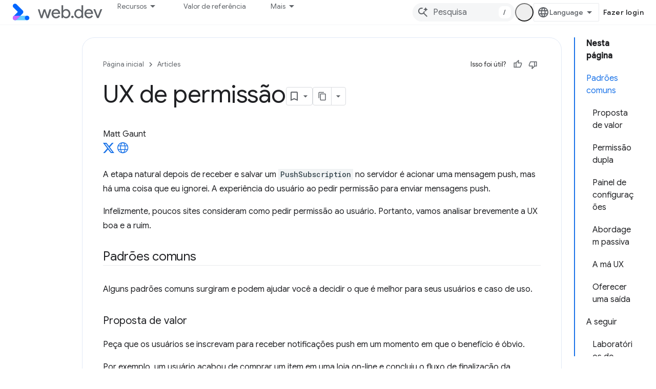

--- FILE ---
content_type: text/html; charset=utf-8
request_url: https://web.dev/articles/push-notifications-permissions-ux?hl=pt-br
body_size: 19154
content:









<!doctype html>
<html 
      lang="pt-BR-x-mtfrom-en"
      dir="ltr">
  <head>
    <meta name="google-signin-client-id" content="157101835696-ooapojlodmuabs2do2vuhhnf90bccmoi.apps.googleusercontent.com"><meta name="google-signin-scope"
          content="profile email https://www.googleapis.com/auth/developerprofiles https://www.googleapis.com/auth/developerprofiles.award https://www.googleapis.com/auth/devprofiles.full_control.firstparty"><meta property="og:site_name" content="web.dev">
    <meta property="og:type" content="website"><meta name="theme-color" content="#3740ff"><meta charset="utf-8">
    <meta content="IE=Edge" http-equiv="X-UA-Compatible">
    <meta name="viewport" content="width=device-width, initial-scale=1">
    

    <link rel="manifest" href="/_pwa/web/manifest.json"
          crossorigin="use-credentials">
    <link rel="preconnect" href="//www.gstatic.com" crossorigin>
    <link rel="preconnect" href="//fonts.gstatic.com" crossorigin>
    <link rel="preconnect" href="//fonts.googleapis.com" crossorigin>
    <link rel="preconnect" href="//apis.google.com" crossorigin>
    <link rel="preconnect" href="//www.google-analytics.com" crossorigin><link rel="stylesheet" href="//fonts.googleapis.com/css?family=Google+Sans:400,500|Roboto:400,400italic,500,500italic,700,700italic|Roboto+Mono:400,500,700&display=swap">
      <link rel="stylesheet"
            href="//fonts.googleapis.com/css2?family=Material+Icons&family=Material+Symbols+Outlined&display=block"><link rel="stylesheet" href="https://www.gstatic.com/devrel-devsite/prod/v5f5028bd8220352863507a1bacc6e2ea79a725fdb2dd736f205c6da16a3d00d1/web/css/app.css">
      
        <link rel="stylesheet" href="https://www.gstatic.com/devrel-devsite/prod/v5f5028bd8220352863507a1bacc6e2ea79a725fdb2dd736f205c6da16a3d00d1/web/css/dark-theme.css" disabled>
      <link rel="shortcut icon" href="https://www.gstatic.com/devrel-devsite/prod/v5f5028bd8220352863507a1bacc6e2ea79a725fdb2dd736f205c6da16a3d00d1/web/images/favicon.png">
    <link rel="apple-touch-icon" href="https://www.gstatic.com/devrel-devsite/prod/v5f5028bd8220352863507a1bacc6e2ea79a725fdb2dd736f205c6da16a3d00d1/web/images/touchicon-180.png"><link rel="canonical" href="https://web.dev/articles/push-notifications-permissions-ux?hl=pt-br"><link rel="search" type="application/opensearchdescription+xml"
            title="web.dev" href="https://web.dev/s/opensearch.xml?hl=pt-br">
      <link rel="alternate" hreflang="en"
          href="https://web.dev/articles/push-notifications-permissions-ux" /><link rel="alternate" hreflang="x-default" href="https://web.dev/articles/push-notifications-permissions-ux" /><link rel="alternate" hreflang="ar"
          href="https://web.dev/articles/push-notifications-permissions-ux?hl=ar" /><link rel="alternate" hreflang="bn"
          href="https://web.dev/articles/push-notifications-permissions-ux?hl=bn" /><link rel="alternate" hreflang="zh-Hans"
          href="https://web.dev/articles/push-notifications-permissions-ux?hl=zh-cn" /><link rel="alternate" hreflang="zh-Hant"
          href="https://web.dev/articles/push-notifications-permissions-ux?hl=zh-tw" /><link rel="alternate" hreflang="fa"
          href="https://web.dev/articles/push-notifications-permissions-ux?hl=fa" /><link rel="alternate" hreflang="fr"
          href="https://web.dev/articles/push-notifications-permissions-ux?hl=fr" /><link rel="alternate" hreflang="de"
          href="https://web.dev/articles/push-notifications-permissions-ux?hl=de" /><link rel="alternate" hreflang="he"
          href="https://web.dev/articles/push-notifications-permissions-ux?hl=he" /><link rel="alternate" hreflang="hi"
          href="https://web.dev/articles/push-notifications-permissions-ux?hl=hi" /><link rel="alternate" hreflang="id"
          href="https://web.dev/articles/push-notifications-permissions-ux?hl=id" /><link rel="alternate" hreflang="it"
          href="https://web.dev/articles/push-notifications-permissions-ux?hl=it" /><link rel="alternate" hreflang="ja"
          href="https://web.dev/articles/push-notifications-permissions-ux?hl=ja" /><link rel="alternate" hreflang="ko"
          href="https://web.dev/articles/push-notifications-permissions-ux?hl=ko" /><link rel="alternate" hreflang="pl"
          href="https://web.dev/articles/push-notifications-permissions-ux?hl=pl" /><link rel="alternate" hreflang="pt-BR"
          href="https://web.dev/articles/push-notifications-permissions-ux?hl=pt-br" /><link rel="alternate" hreflang="ru"
          href="https://web.dev/articles/push-notifications-permissions-ux?hl=ru" /><link rel="alternate" hreflang="es-419"
          href="https://web.dev/articles/push-notifications-permissions-ux?hl=es-419" /><link rel="alternate" hreflang="th"
          href="https://web.dev/articles/push-notifications-permissions-ux?hl=th" /><link rel="alternate" hreflang="tr"
          href="https://web.dev/articles/push-notifications-permissions-ux?hl=tr" /><link rel="alternate" hreflang="vi"
          href="https://web.dev/articles/push-notifications-permissions-ux?hl=vi" /><link rel="alternate" hreflang="en-cn"
          href="https://web.developers.google.cn/articles/push-notifications-permissions-ux" /><link rel="alternate" hreflang="x-default" href="https://web.developers.google.cn/articles/push-notifications-permissions-ux" /><link rel="alternate" hreflang="ar-cn"
          href="https://web.developers.google.cn/articles/push-notifications-permissions-ux?hl=ar" /><link rel="alternate" hreflang="bn-cn"
          href="https://web.developers.google.cn/articles/push-notifications-permissions-ux?hl=bn" /><link rel="alternate" hreflang="zh-Hans-cn"
          href="https://web.developers.google.cn/articles/push-notifications-permissions-ux?hl=zh-cn" /><link rel="alternate" hreflang="zh-Hant-cn"
          href="https://web.developers.google.cn/articles/push-notifications-permissions-ux?hl=zh-tw" /><link rel="alternate" hreflang="fa-cn"
          href="https://web.developers.google.cn/articles/push-notifications-permissions-ux?hl=fa" /><link rel="alternate" hreflang="fr-cn"
          href="https://web.developers.google.cn/articles/push-notifications-permissions-ux?hl=fr" /><link rel="alternate" hreflang="de-cn"
          href="https://web.developers.google.cn/articles/push-notifications-permissions-ux?hl=de" /><link rel="alternate" hreflang="he-cn"
          href="https://web.developers.google.cn/articles/push-notifications-permissions-ux?hl=he" /><link rel="alternate" hreflang="hi-cn"
          href="https://web.developers.google.cn/articles/push-notifications-permissions-ux?hl=hi" /><link rel="alternate" hreflang="id-cn"
          href="https://web.developers.google.cn/articles/push-notifications-permissions-ux?hl=id" /><link rel="alternate" hreflang="it-cn"
          href="https://web.developers.google.cn/articles/push-notifications-permissions-ux?hl=it" /><link rel="alternate" hreflang="ja-cn"
          href="https://web.developers.google.cn/articles/push-notifications-permissions-ux?hl=ja" /><link rel="alternate" hreflang="ko-cn"
          href="https://web.developers.google.cn/articles/push-notifications-permissions-ux?hl=ko" /><link rel="alternate" hreflang="pl-cn"
          href="https://web.developers.google.cn/articles/push-notifications-permissions-ux?hl=pl" /><link rel="alternate" hreflang="pt-BR-cn"
          href="https://web.developers.google.cn/articles/push-notifications-permissions-ux?hl=pt-br" /><link rel="alternate" hreflang="ru-cn"
          href="https://web.developers.google.cn/articles/push-notifications-permissions-ux?hl=ru" /><link rel="alternate" hreflang="es-419-cn"
          href="https://web.developers.google.cn/articles/push-notifications-permissions-ux?hl=es-419" /><link rel="alternate" hreflang="th-cn"
          href="https://web.developers.google.cn/articles/push-notifications-permissions-ux?hl=th" /><link rel="alternate" hreflang="tr-cn"
          href="https://web.developers.google.cn/articles/push-notifications-permissions-ux?hl=tr" /><link rel="alternate" hreflang="vi-cn"
          href="https://web.developers.google.cn/articles/push-notifications-permissions-ux?hl=vi" /><title>UX de permissão &nbsp;|&nbsp; Articles &nbsp;|&nbsp; web.dev</title>

<meta property="og:title" content="UX de permissão &nbsp;|&nbsp; Articles &nbsp;|&nbsp; web.dev"><meta property="og:url" content="https://web.dev/articles/push-notifications-permissions-ux?hl=pt-br"><meta property="og:locale" content="pt_br"><script type="application/ld+json">
  {
    "@context": "https://schema.org",
    "@type": "Article",
    "dateModified": "2025-03-26",
    "headline": "UX de permissão"
  }
</script><script type="application/ld+json">
  {
    "@context": "https://schema.org",
    "@type": "BreadcrumbList",
    "itemListElement": [{
      "@type": "ListItem",
      "position": 1,
      "name": "Articles",
      "item": "https://web.dev/articles"
    },{
      "@type": "ListItem",
      "position": 2,
      "name": "UX de permissão",
      "item": "https://web.dev/articles/push-notifications-permissions-ux"
    }]
  }
  </script><link rel="alternate machine-translated-from" hreflang="en"
        href="https://web.dev/articles/push-notifications-permissions-ux?hl=en">
  

  

  

  

  


    
      <link rel="stylesheet" href="/extras.css"></head>
  <body class="color-scheme--light"
        template="page"
        theme="web-theme"
        type="article"
        
        appearance
        
        layout="docs"
        
        
        
        
        
        display-toc
        pending>
  
    <devsite-progress type="indeterminate" id="app-progress"></devsite-progress>
  
  
    <a href="#main-content" class="skip-link button">
      
      Ir para o conteúdo principal
    </a>
    <section class="devsite-wrapper">
      <devsite-cookie-notification-bar></devsite-cookie-notification-bar><devsite-header role="banner">
  
    





















<div class="devsite-header--inner" data-nosnippet>
  <div class="devsite-top-logo-row-wrapper-wrapper">
    <div class="devsite-top-logo-row-wrapper">
      <div class="devsite-top-logo-row">
        <button type="button" id="devsite-hamburger-menu"
          class="devsite-header-icon-button button-flat material-icons gc-analytics-event"
          data-category="Site-Wide Custom Events"
          data-label="Navigation menu button"
          visually-hidden
          aria-label="Abrir menu">
        </button>
        
<div class="devsite-product-name-wrapper">

  <a href="/" class="devsite-site-logo-link gc-analytics-event"
   data-category="Site-Wide Custom Events" data-label="Site logo" track-type="globalNav"
   track-name="webDev" track-metadata-position="nav"
   track-metadata-eventDetail="nav">
  
  <picture>
    
    <source srcset="https://www.gstatic.com/devrel-devsite/prod/v5f5028bd8220352863507a1bacc6e2ea79a725fdb2dd736f205c6da16a3d00d1/web/images/lockup-dark-theme.svg"
            media="(prefers-color-scheme: dark)"
            class="devsite-dark-theme">
    
    <img src="https://www.gstatic.com/devrel-devsite/prod/v5f5028bd8220352863507a1bacc6e2ea79a725fdb2dd736f205c6da16a3d00d1/web/images/lockup.svg" class="devsite-site-logo" alt="web.dev">
  </picture>
  
</a>



  
  
  <span class="devsite-product-name">
    <ul class="devsite-breadcrumb-list"
  >
  
  <li class="devsite-breadcrumb-item
             ">
    
    
    
      
      
    
  </li>
  
</ul>
  </span>

</div>
        <div class="devsite-top-logo-row-middle">
          <div class="devsite-header-upper-tabs">
            
              
              
  <devsite-tabs class="upper-tabs">

    <nav class="devsite-tabs-wrapper" aria-label="Guias superiores">
      
        
          <tab class="devsite-dropdown
    devsite-dropdown-full
    
    
    ">
  
    <button
      class="devsite-tabs-content devsite-tabs-dropdown-only gc-analytics-event  devsite-icon devsite-icon-arrow-drop-down"
  
       track-type="nav"
       track-metadata-position="nav - recursos"
       track-metadata-module="primary nav"
       
       
         
           data-category="Site-Wide Custom Events"
         
           data-label="Tab: Recursos"
         
           track-name="recursos"
         
       >
    Recursos
  
  </button>
  
  <div class="devsite-tabs-dropdown" role="menu" aria-label="submenu" hidden>
    
    <div class="devsite-tabs-dropdown-content">
      
        <div class="devsite-tabs-dropdown-column
                    ">
          
            <ul class="devsite-tabs-dropdown-section
                       build-icon web-dev-subnav">
              
                <li class="devsite-nav-title" role="heading" tooltip>Plataforma da Web</li>
              
              
                <li class="devsite-nav-description">Aprofunde seus conhecimentos sobre a plataforma da Web no seu ritmo.
</li>
              
              
                <li class="devsite-nav-item">
                  <a href="https://web.dev/html?hl=pt-br"
                    
                     track-type="nav"
                     track-metadata-eventdetail="https://web.dev/html?hl=pt-br"
                     track-metadata-position="nav - recursos"
                     track-metadata-module="tertiary nav"
                     
                       track-metadata-module_headline="plataforma da web"
                     
                     tooltip
                  >
                    
                    <div class="devsite-nav-item-title">
                      HTML
                    </div>
                    
                  </a>
                </li>
              
                <li class="devsite-nav-item">
                  <a href="https://web.dev/css?hl=pt-br"
                    
                     track-type="nav"
                     track-metadata-eventdetail="https://web.dev/css?hl=pt-br"
                     track-metadata-position="nav - recursos"
                     track-metadata-module="tertiary nav"
                     
                       track-metadata-module_headline="plataforma da web"
                     
                     tooltip
                  >
                    
                    <div class="devsite-nav-item-title">
                      CSS
                    </div>
                    
                  </a>
                </li>
              
                <li class="devsite-nav-item">
                  <a href="https://web.dev/javascript?hl=pt-br"
                    
                     track-type="nav"
                     track-metadata-eventdetail="https://web.dev/javascript?hl=pt-br"
                     track-metadata-position="nav - recursos"
                     track-metadata-module="tertiary nav"
                     
                       track-metadata-module_headline="plataforma da web"
                     
                     tooltip
                  >
                    
                    <div class="devsite-nav-item-title">
                      JavaScript
                    </div>
                    
                  </a>
                </li>
              
            </ul>
          
        </div>
      
        <div class="devsite-tabs-dropdown-column
                    ">
          
            <ul class="devsite-tabs-dropdown-section
                       build-icon web-dev-subnav">
              
                <li class="devsite-nav-title" role="heading" tooltip>Experiência do usuário</li>
              
              
                <li class="devsite-nav-description">Aprenda a criar experiências do usuário melhores.
</li>
              
              
                <li class="devsite-nav-item">
                  <a href="https://web.dev/performance?hl=pt-br"
                    
                     track-type="nav"
                     track-metadata-eventdetail="https://web.dev/performance?hl=pt-br"
                     track-metadata-position="nav - recursos"
                     track-metadata-module="tertiary nav"
                     
                       track-metadata-module_headline="experiência do usuário"
                     
                     tooltip
                  >
                    
                    <div class="devsite-nav-item-title">
                      Desempenho
                    </div>
                    
                  </a>
                </li>
              
                <li class="devsite-nav-item">
                  <a href="https://web.dev/accessibility?hl=pt-br"
                    
                     track-type="nav"
                     track-metadata-eventdetail="https://web.dev/accessibility?hl=pt-br"
                     track-metadata-position="nav - recursos"
                     track-metadata-module="tertiary nav"
                     
                       track-metadata-module_headline="experiência do usuário"
                     
                     tooltip
                  >
                    
                    <div class="devsite-nav-item-title">
                      Acessibilidade
                    </div>
                    
                  </a>
                </li>
              
                <li class="devsite-nav-item">
                  <a href="https://web.dev/identity?hl=pt-br"
                    
                     track-type="nav"
                     track-metadata-eventdetail="https://web.dev/identity?hl=pt-br"
                     track-metadata-position="nav - recursos"
                     track-metadata-module="tertiary nav"
                     
                       track-metadata-module_headline="experiência do usuário"
                     
                     tooltip
                  >
                    
                    <div class="devsite-nav-item-title">
                      Identidade
                    </div>
                    
                  </a>
                </li>
              
            </ul>
          
        </div>
      
        <div class="devsite-tabs-dropdown-column
                    ">
          
            <ul class="devsite-tabs-dropdown-section
                       productivity-icon web-dev-subnav">
              
                <li class="devsite-nav-title" role="heading" tooltip>Aprendizado</li>
              
              
                <li class="devsite-nav-description">Aprenda sobre desenvolvimento da Web.</li>
              
              
                <li class="devsite-nav-item">
                  <a href="https://web.dev/learn/html?hl=pt-br"
                    
                     track-type="nav"
                     track-metadata-eventdetail="https://web.dev/learn/html?hl=pt-br"
                     track-metadata-position="nav - recursos"
                     track-metadata-module="tertiary nav"
                     
                       track-metadata-module_headline="aprendizado"
                     
                     tooltip
                  >
                    
                    <div class="devsite-nav-item-title">
                      Aprender HTML
                    </div>
                    
                  </a>
                </li>
              
                <li class="devsite-nav-item">
                  <a href="https://web.dev/learn/css?hl=pt-br"
                    
                     track-type="nav"
                     track-metadata-eventdetail="https://web.dev/learn/css?hl=pt-br"
                     track-metadata-position="nav - recursos"
                     track-metadata-module="tertiary nav"
                     
                       track-metadata-module_headline="aprendizado"
                     
                     tooltip
                  >
                    
                    <div class="devsite-nav-item-title">
                      Aprender CSS
                    </div>
                    
                  </a>
                </li>
              
                <li class="devsite-nav-item">
                  <a href="https://web.dev/learn/javascript?hl=pt-br"
                    
                     track-type="nav"
                     track-metadata-eventdetail="https://web.dev/learn/javascript?hl=pt-br"
                     track-metadata-position="nav - recursos"
                     track-metadata-module="tertiary nav"
                     
                       track-metadata-module_headline="aprendizado"
                     
                     tooltip
                  >
                    
                    <div class="devsite-nav-item-title">
                      Aprender JavaScript
                    </div>
                    
                  </a>
                </li>
              
                <li class="devsite-nav-item">
                  <a href="https://web.dev/learn/performance?hl=pt-br"
                    
                     track-type="nav"
                     track-metadata-eventdetail="https://web.dev/learn/performance?hl=pt-br"
                     track-metadata-position="nav - recursos"
                     track-metadata-module="tertiary nav"
                     
                       track-metadata-module_headline="aprendizado"
                     
                     tooltip
                  >
                    
                    <div class="devsite-nav-item-title">
                      Aprenda sobre desempenho
                    </div>
                    
                  </a>
                </li>
              
                <li class="devsite-nav-item">
                  <a href="https://web.dev/learn/accessibility?hl=pt-br"
                    
                     track-type="nav"
                     track-metadata-eventdetail="https://web.dev/learn/accessibility?hl=pt-br"
                     track-metadata-position="nav - recursos"
                     track-metadata-module="tertiary nav"
                     
                       track-metadata-module_headline="aprendizado"
                     
                     tooltip
                  >
                    
                    <div class="devsite-nav-item-title">
                      Acessibilidade
                    </div>
                    
                  </a>
                </li>
              
                <li class="devsite-nav-item">
                  <a href="https://web.dev/learn?hl=pt-br"
                    
                     track-type="nav"
                     track-metadata-eventdetail="https://web.dev/learn?hl=pt-br"
                     track-metadata-position="nav - recursos"
                     track-metadata-module="tertiary nav"
                     
                       track-metadata-module_headline="aprendizado"
                     
                     tooltip
                  >
                    
                    <div class="devsite-nav-item-title">
                      Mais cursos
                    </div>
                    
                  </a>
                </li>
              
            </ul>
          
        </div>
      
        <div class="devsite-tabs-dropdown-column
                    ">
          
            <ul class="devsite-tabs-dropdown-section
                       experience-icon web-dev-subnav">
              
                <li class="devsite-nav-title" role="heading" tooltip>Outros recursos</li>
              
              
                <li class="devsite-nav-description">Confira coleções de conteúdo, padrões e muito mais.</li>
              
              
                <li class="devsite-nav-item">
                  <a href="https://web.dev/explore/ai?hl=pt-br"
                    
                     track-type="nav"
                     track-metadata-eventdetail="https://web.dev/explore/ai?hl=pt-br"
                     track-metadata-position="nav - recursos"
                     track-metadata-module="tertiary nav"
                     
                       track-metadata-module_headline="outros recursos"
                     
                     tooltip
                  >
                    
                    <div class="devsite-nav-item-title">
                      IA e a Web
                    </div>
                    
                  </a>
                </li>
              
                <li class="devsite-nav-item">
                  <a href="https://web.dev/explore?hl=pt-br"
                    
                     track-type="nav"
                     track-metadata-eventdetail="https://web.dev/explore?hl=pt-br"
                     track-metadata-position="nav - recursos"
                     track-metadata-module="tertiary nav"
                     
                       track-metadata-module_headline="outros recursos"
                     
                     tooltip
                  >
                    
                    <div class="devsite-nav-item-title">
                      Explorar
                    </div>
                    
                  </a>
                </li>
              
                <li class="devsite-nav-item">
                  <a href="https://pagespeed.web.dev/?hl=pt-br"
                    
                     track-type="nav"
                     track-metadata-eventdetail="https://pagespeed.web.dev/?hl=pt-br"
                     track-metadata-position="nav - recursos"
                     track-metadata-module="tertiary nav"
                     
                       track-metadata-module_headline="outros recursos"
                     
                     tooltip
                  >
                    
                    <div class="devsite-nav-item-title">
                      PageSpeed Insights
                    </div>
                    
                  </a>
                </li>
              
                <li class="devsite-nav-item">
                  <a href="https://web.dev/patterns?hl=pt-br"
                    
                     track-type="nav"
                     track-metadata-eventdetail="https://web.dev/patterns?hl=pt-br"
                     track-metadata-position="nav - recursos"
                     track-metadata-module="tertiary nav"
                     
                       track-metadata-module_headline="outros recursos"
                     
                     tooltip
                  >
                    
                    <div class="devsite-nav-item-title">
                      Padrões
                    </div>
                    
                  </a>
                </li>
              
                <li class="devsite-nav-item">
                  <a href="https://web.dev/shows?hl=pt-br"
                    
                     track-type="nav"
                     track-metadata-eventdetail="https://web.dev/shows?hl=pt-br"
                     track-metadata-position="nav - recursos"
                     track-metadata-module="tertiary nav"
                     
                       track-metadata-module_headline="outros recursos"
                     
                     tooltip
                  >
                    
                    <div class="devsite-nav-item-title">
                      Podcasts e programas
                    </div>
                    
                  </a>
                </li>
              
                <li class="devsite-nav-item">
                  <a href="https://web.dev/newsletter?hl=pt-br"
                    
                     track-type="nav"
                     track-metadata-eventdetail="https://web.dev/newsletter?hl=pt-br"
                     track-metadata-position="nav - recursos"
                     track-metadata-module="tertiary nav"
                     
                       track-metadata-module_headline="outros recursos"
                     
                     tooltip
                  >
                    
                    <div class="devsite-nav-item-title">
                      Newsletter para desenvolvedores
                    </div>
                    
                  </a>
                </li>
              
                <li class="devsite-nav-item">
                  <a href="https://web.dev/about?hl=pt-br"
                    
                     track-type="nav"
                     track-metadata-eventdetail="https://web.dev/about?hl=pt-br"
                     track-metadata-position="nav - recursos"
                     track-metadata-module="tertiary nav"
                     
                       track-metadata-module_headline="outros recursos"
                     
                     tooltip
                  >
                    
                    <div class="devsite-nav-item-title">
                      Sobre o web.dev
                    </div>
                    
                  </a>
                </li>
              
            </ul>
          
        </div>
      
    </div>
  </div>
</tab>
        
      
        
          <tab  >
            
    <a href="https://web.dev/baseline?hl=pt-br"
    class="devsite-tabs-content gc-analytics-event "
      track-metadata-eventdetail="https://web.dev/baseline?hl=pt-br"
    
       track-type="nav"
       track-metadata-position="nav - valor de referência"
       track-metadata-module="primary nav"
       
       
         
           data-category="Site-Wide Custom Events"
         
           data-label="Tab: Valor de referência"
         
           track-name="valor de referência"
         
       >
    Valor de referência
  
    </a>
    
  
          </tab>
        
      
        
          <tab  >
            
    <a href="https://web.dev/how-to-use-baseline?hl=pt-br"
    class="devsite-tabs-content gc-analytics-event "
      track-metadata-eventdetail="https://web.dev/how-to-use-baseline?hl=pt-br"
    
       track-type="nav"
       track-metadata-position="nav - como usar a referência"
       track-metadata-module="primary nav"
       
       
         
           data-category="Site-Wide Custom Events"
         
           data-label="Tab: Como usar a referência"
         
           track-name="como usar a referência"
         
       >
    Como usar a referência
  
    </a>
    
  
          </tab>
        
      
        
          <tab  >
            
    <a href="https://web.dev/blog?hl=pt-br"
    class="devsite-tabs-content gc-analytics-event "
      track-metadata-eventdetail="https://web.dev/blog?hl=pt-br"
    
       track-type="nav"
       track-metadata-position="nav - blog"
       track-metadata-module="primary nav"
       
       
         
           data-category="Site-Wide Custom Events"
         
           data-label="Tab: Blog"
         
           track-name="blog"
         
       >
    Blog
  
    </a>
    
  
          </tab>
        
      
        
          <tab  >
            
    <a href="https://web.dev/case-studies?hl=pt-br"
    class="devsite-tabs-content gc-analytics-event "
      track-metadata-eventdetail="https://web.dev/case-studies?hl=pt-br"
    
       track-type="nav"
       track-metadata-position="nav - estudos de caso"
       track-metadata-module="primary nav"
       
       
         
           data-category="Site-Wide Custom Events"
         
           data-label="Tab: Estudos de caso"
         
           track-name="estudos de caso"
         
       >
    Estudos de caso
  
    </a>
    
  
          </tab>
        
      
    </nav>

  </devsite-tabs>

            
           </div>
          
<devsite-search
    enable-signin
    enable-search
    enable-suggestions
      enable-query-completion
    
    enable-search-summaries
    project-name="Articles"
    tenant-name="web.dev"
    
    
    
    
    
    >
  <form class="devsite-search-form" action="https://web.dev/s/results?hl=pt-br" method="GET">
    <div class="devsite-search-container">
      <button type="button"
              search-open
              class="devsite-search-button devsite-header-icon-button button-flat material-icons"
              
              aria-label="Abrir pesquisa"></button>
      <div class="devsite-searchbox">
        <input
          aria-activedescendant=""
          aria-autocomplete="list"
          
          aria-label="Pesquisa"
          aria-expanded="false"
          aria-haspopup="listbox"
          autocomplete="off"
          class="devsite-search-field devsite-search-query"
          name="q"
          
          placeholder="Pesquisa"
          role="combobox"
          type="text"
          value=""
          >
          <div class="devsite-search-image material-icons" aria-hidden="true">
            
              <svg class="devsite-search-ai-image" width="24" height="24" viewBox="0 0 24 24" fill="none" xmlns="http://www.w3.org/2000/svg">
                  <g clip-path="url(#clip0_6641_386)">
                    <path d="M19.6 21L13.3 14.7C12.8 15.1 12.225 15.4167 11.575 15.65C10.925 15.8833 10.2333 16 9.5 16C7.68333 16 6.14167 15.375 4.875 14.125C3.625 12.8583 3 11.3167 3 9.5C3 7.68333 3.625 6.15 4.875 4.9C6.14167 3.63333 7.68333 3 9.5 3C10.0167 3 10.5167 3.05833 11 3.175C11.4833 3.275 11.9417 3.43333 12.375 3.65L10.825 5.2C10.6083 5.13333 10.3917 5.08333 10.175 5.05C9.95833 5.01667 9.73333 5 9.5 5C8.25 5 7.18333 5.44167 6.3 6.325C5.43333 7.19167 5 8.25 5 9.5C5 10.75 5.43333 11.8167 6.3 12.7C7.18333 13.5667 8.25 14 9.5 14C10.6667 14 11.6667 13.625 12.5 12.875C13.35 12.1083 13.8417 11.15 13.975 10H15.975C15.925 10.6333 15.7833 11.2333 15.55 11.8C15.3333 12.3667 15.05 12.8667 14.7 13.3L21 19.6L19.6 21ZM17.5 12C17.5 10.4667 16.9667 9.16667 15.9 8.1C14.8333 7.03333 13.5333 6.5 12 6.5C13.5333 6.5 14.8333 5.96667 15.9 4.9C16.9667 3.83333 17.5 2.53333 17.5 0.999999C17.5 2.53333 18.0333 3.83333 19.1 4.9C20.1667 5.96667 21.4667 6.5 23 6.5C21.4667 6.5 20.1667 7.03333 19.1 8.1C18.0333 9.16667 17.5 10.4667 17.5 12Z" fill="#5F6368"/>
                  </g>
                <defs>
                <clipPath id="clip0_6641_386">
                <rect width="24" height="24" fill="white"/>
                </clipPath>
                </defs>
              </svg>
            
          </div>
          <div class="devsite-search-shortcut-icon-container" aria-hidden="true">
            <kbd class="devsite-search-shortcut-icon">/</kbd>
          </div>
      </div>
    </div>
  </form>
  <button type="button"
          search-close
          class="devsite-search-button devsite-header-icon-button button-flat material-icons"
          
          aria-label="Fechar pesquisa"></button>
</devsite-search>

        </div>

        

          

          

          <devsite-appearance-selector></devsite-appearance-selector>

          
<devsite-language-selector>
  <ul role="presentation">
    
    
    <li role="presentation">
      <a role="menuitem" lang="en"
        >English</a>
    </li>
    
    <li role="presentation">
      <a role="menuitem" lang="de"
        >Deutsch</a>
    </li>
    
    <li role="presentation">
      <a role="menuitem" lang="es_419"
        >Español – América Latina</a>
    </li>
    
    <li role="presentation">
      <a role="menuitem" lang="fr"
        >Français</a>
    </li>
    
    <li role="presentation">
      <a role="menuitem" lang="id"
        >Indonesia</a>
    </li>
    
    <li role="presentation">
      <a role="menuitem" lang="it"
        >Italiano</a>
    </li>
    
    <li role="presentation">
      <a role="menuitem" lang="pl"
        >Polski</a>
    </li>
    
    <li role="presentation">
      <a role="menuitem" lang="pt_br"
        >Português – Brasil</a>
    </li>
    
    <li role="presentation">
      <a role="menuitem" lang="vi"
        >Tiếng Việt</a>
    </li>
    
    <li role="presentation">
      <a role="menuitem" lang="tr"
        >Türkçe</a>
    </li>
    
    <li role="presentation">
      <a role="menuitem" lang="ru"
        >Русский</a>
    </li>
    
    <li role="presentation">
      <a role="menuitem" lang="he"
        >עברית</a>
    </li>
    
    <li role="presentation">
      <a role="menuitem" lang="ar"
        >العربيّة</a>
    </li>
    
    <li role="presentation">
      <a role="menuitem" lang="fa"
        >فارسی</a>
    </li>
    
    <li role="presentation">
      <a role="menuitem" lang="hi"
        >हिंदी</a>
    </li>
    
    <li role="presentation">
      <a role="menuitem" lang="bn"
        >বাংলা</a>
    </li>
    
    <li role="presentation">
      <a role="menuitem" lang="th"
        >ภาษาไทย</a>
    </li>
    
    <li role="presentation">
      <a role="menuitem" lang="zh_cn"
        >中文 – 简体</a>
    </li>
    
    <li role="presentation">
      <a role="menuitem" lang="zh_tw"
        >中文 – 繁體</a>
    </li>
    
    <li role="presentation">
      <a role="menuitem" lang="ja"
        >日本語</a>
    </li>
    
    <li role="presentation">
      <a role="menuitem" lang="ko"
        >한국어</a>
    </li>
    
  </ul>
</devsite-language-selector>


          

        

        
          <devsite-user 
                        
                        
                          enable-profiles
                        
                        
                        id="devsite-user">
            
              
              <span class="button devsite-top-button" aria-hidden="true" visually-hidden>Fazer login</span>
            
          </devsite-user>
        
        
        
      </div>
    </div>
  </div>



  <div class="devsite-collapsible-section
    
      devsite-header-no-lower-tabs
    ">
    <div class="devsite-header-background">
      
        
      
      
    </div>
  </div>

</div>



  
</devsite-header>
      <devsite-book-nav scrollbars hidden>
        
          





















<div class="devsite-book-nav-filter"
     hidden>
  <span class="filter-list-icon material-icons" aria-hidden="true"></span>
  <input type="text"
         placeholder="Filtrar"
         
         aria-label="Digite para filtrar"
         role="searchbox">
  
  <span class="filter-clear-button hidden"
        data-title="Limpar filtro"
        aria-label="Limpar filtro"
        role="button"
        tabindex="0"></span>
</div>

<nav class="devsite-book-nav devsite-nav nocontent"
     aria-label="Menu lateral">
  <div class="devsite-mobile-header">
    <button type="button"
            id="devsite-close-nav"
            class="devsite-header-icon-button button-flat material-icons gc-analytics-event"
            data-category="Site-Wide Custom Events"
            data-label="Close navigation"
            aria-label="Fechar navegação">
    </button>
    <div class="devsite-product-name-wrapper">

  <a href="/" class="devsite-site-logo-link gc-analytics-event"
   data-category="Site-Wide Custom Events" data-label="Site logo" track-type="globalNav"
   track-name="webDev" track-metadata-position="nav"
   track-metadata-eventDetail="nav">
  
  <picture>
    
    <source srcset="https://www.gstatic.com/devrel-devsite/prod/v5f5028bd8220352863507a1bacc6e2ea79a725fdb2dd736f205c6da16a3d00d1/web/images/lockup-dark-theme.svg"
            media="(prefers-color-scheme: dark)"
            class="devsite-dark-theme">
    
    <img src="https://www.gstatic.com/devrel-devsite/prod/v5f5028bd8220352863507a1bacc6e2ea79a725fdb2dd736f205c6da16a3d00d1/web/images/lockup.svg" class="devsite-site-logo" alt="web.dev">
  </picture>
  
</a>


  
      <span class="devsite-product-name">
        
        
        <ul class="devsite-breadcrumb-list"
  >
  
  <li class="devsite-breadcrumb-item
             ">
    
    
    
      
      
    
  </li>
  
</ul>
      </span>
    

</div>
  </div>

  <div class="devsite-book-nav-wrapper">
    <div class="devsite-mobile-nav-top">
      
        <ul class="devsite-nav-list">
          
            <li class="devsite-nav-item">
              
  
  <span
    
       class="devsite-nav-title"
       tooltip
    
    
      
        data-category="Site-Wide Custom Events"
      
        data-label="Tab: Recursos"
      
        track-name="recursos"
      
    >
  
    <span class="devsite-nav-text" tooltip >
      Recursos
   </span>
    
  
  </span>
  

  
    <ul class="devsite-nav-responsive-tabs devsite-nav-has-menu
               ">
      
<li class="devsite-nav-item">

  
  <span
    
       class="devsite-nav-title"
       tooltip
    
    
      
        data-category="Site-Wide Custom Events"
      
        data-label="Tab: Recursos"
      
        track-name="recursos"
      
    >
  
    <span class="devsite-nav-text" tooltip menu="Recursos">
      Mais
   </span>
    
    <span class="devsite-nav-icon material-icons" data-icon="forward"
          menu="Recursos">
    </span>
    
  
  </span>
  

</li>

    </ul>
  
              
            </li>
          
            <li class="devsite-nav-item">
              
  
  <a href="/baseline"
    
       class="devsite-nav-title gc-analytics-event
              
              "
    

    
      
        data-category="Site-Wide Custom Events"
      
        data-label="Tab: Valor de referência"
      
        track-name="valor de referência"
      
    
     data-category="Site-Wide Custom Events"
     data-label="Responsive Tab: Valor de referência"
     track-type="globalNav"
     track-metadata-eventDetail="globalMenu"
     track-metadata-position="nav">
  
    <span class="devsite-nav-text" tooltip >
      Valor de referência
   </span>
    
  
  </a>
  

  
              
            </li>
          
            <li class="devsite-nav-item">
              
  
  <a href="/how-to-use-baseline"
    
       class="devsite-nav-title gc-analytics-event
              
              "
    

    
      
        data-category="Site-Wide Custom Events"
      
        data-label="Tab: Como usar a referência"
      
        track-name="como usar a referência"
      
    
     data-category="Site-Wide Custom Events"
     data-label="Responsive Tab: Como usar a referência"
     track-type="globalNav"
     track-metadata-eventDetail="globalMenu"
     track-metadata-position="nav">
  
    <span class="devsite-nav-text" tooltip >
      Como usar a referência
   </span>
    
  
  </a>
  

  
              
            </li>
          
            <li class="devsite-nav-item">
              
  
  <a href="/blog"
    
       class="devsite-nav-title gc-analytics-event
              
              "
    

    
      
        data-category="Site-Wide Custom Events"
      
        data-label="Tab: Blog"
      
        track-name="blog"
      
    
     data-category="Site-Wide Custom Events"
     data-label="Responsive Tab: Blog"
     track-type="globalNav"
     track-metadata-eventDetail="globalMenu"
     track-metadata-position="nav">
  
    <span class="devsite-nav-text" tooltip >
      Blog
   </span>
    
  
  </a>
  

  
              
            </li>
          
            <li class="devsite-nav-item">
              
  
  <a href="/case-studies"
    
       class="devsite-nav-title gc-analytics-event
              
              "
    

    
      
        data-category="Site-Wide Custom Events"
      
        data-label="Tab: Estudos de caso"
      
        track-name="estudos de caso"
      
    
     data-category="Site-Wide Custom Events"
     data-label="Responsive Tab: Estudos de caso"
     track-type="globalNav"
     track-metadata-eventDetail="globalMenu"
     track-metadata-position="nav">
  
    <span class="devsite-nav-text" tooltip >
      Estudos de caso
   </span>
    
  
  </a>
  

  
              
            </li>
          
          
          
        </ul>
      
    </div>
    
      <div class="devsite-mobile-nav-bottom">
        
        
          
    
      
      <ul class="devsite-nav-list" menu="Recursos"
          aria-label="Menu lateral" hidden>
        
          
            
              
<li class="devsite-nav-item devsite-nav-heading">

  
  <span
    
       class="devsite-nav-title"
       tooltip
    
    >
  
    <span class="devsite-nav-text" tooltip >
      Plataforma da Web
   </span>
    
  
  </span>
  

</li>

            
            
              
<li class="devsite-nav-item">

  
  <a href="/html"
    
       class="devsite-nav-title gc-analytics-event
              
              "
    

    
     data-category="Site-Wide Custom Events"
     data-label="Responsive Tab: HTML"
     track-type="navMenu"
     track-metadata-eventDetail="globalMenu"
     track-metadata-position="nav">
  
    <span class="devsite-nav-text" tooltip >
      HTML
   </span>
    
  
  </a>
  

</li>

            
              
<li class="devsite-nav-item">

  
  <a href="/css"
    
       class="devsite-nav-title gc-analytics-event
              
              "
    

    
     data-category="Site-Wide Custom Events"
     data-label="Responsive Tab: CSS"
     track-type="navMenu"
     track-metadata-eventDetail="globalMenu"
     track-metadata-position="nav">
  
    <span class="devsite-nav-text" tooltip >
      CSS
   </span>
    
  
  </a>
  

</li>

            
              
<li class="devsite-nav-item">

  
  <a href="/javascript"
    
       class="devsite-nav-title gc-analytics-event
              
              "
    

    
     data-category="Site-Wide Custom Events"
     data-label="Responsive Tab: JavaScript"
     track-type="navMenu"
     track-metadata-eventDetail="globalMenu"
     track-metadata-position="nav">
  
    <span class="devsite-nav-text" tooltip >
      JavaScript
   </span>
    
  
  </a>
  

</li>

            
          
        
          
            
              
<li class="devsite-nav-item devsite-nav-heading">

  
  <span
    
       class="devsite-nav-title"
       tooltip
    
    >
  
    <span class="devsite-nav-text" tooltip >
      Experiência do usuário
   </span>
    
  
  </span>
  

</li>

            
            
              
<li class="devsite-nav-item">

  
  <a href="/performance"
    
       class="devsite-nav-title gc-analytics-event
              
              "
    

    
     data-category="Site-Wide Custom Events"
     data-label="Responsive Tab: Desempenho"
     track-type="navMenu"
     track-metadata-eventDetail="globalMenu"
     track-metadata-position="nav">
  
    <span class="devsite-nav-text" tooltip >
      Desempenho
   </span>
    
  
  </a>
  

</li>

            
              
<li class="devsite-nav-item">

  
  <a href="/accessibility"
    
       class="devsite-nav-title gc-analytics-event
              
              "
    

    
     data-category="Site-Wide Custom Events"
     data-label="Responsive Tab: Acessibilidade"
     track-type="navMenu"
     track-metadata-eventDetail="globalMenu"
     track-metadata-position="nav">
  
    <span class="devsite-nav-text" tooltip >
      Acessibilidade
   </span>
    
  
  </a>
  

</li>

            
              
<li class="devsite-nav-item">

  
  <a href="/identity"
    
       class="devsite-nav-title gc-analytics-event
              
              "
    

    
     data-category="Site-Wide Custom Events"
     data-label="Responsive Tab: Identidade"
     track-type="navMenu"
     track-metadata-eventDetail="globalMenu"
     track-metadata-position="nav">
  
    <span class="devsite-nav-text" tooltip >
      Identidade
   </span>
    
  
  </a>
  

</li>

            
          
        
          
            
              
<li class="devsite-nav-item devsite-nav-heading">

  
  <span
    
       class="devsite-nav-title"
       tooltip
    
    >
  
    <span class="devsite-nav-text" tooltip >
      Aprendizado
   </span>
    
  
  </span>
  

</li>

            
            
              
<li class="devsite-nav-item">

  
  <a href="/learn/html"
    
       class="devsite-nav-title gc-analytics-event
              
              "
    

    
     data-category="Site-Wide Custom Events"
     data-label="Responsive Tab: Aprender HTML"
     track-type="navMenu"
     track-metadata-eventDetail="globalMenu"
     track-metadata-position="nav">
  
    <span class="devsite-nav-text" tooltip >
      Aprender HTML
   </span>
    
  
  </a>
  

</li>

            
              
<li class="devsite-nav-item">

  
  <a href="/learn/css"
    
       class="devsite-nav-title gc-analytics-event
              
              "
    

    
     data-category="Site-Wide Custom Events"
     data-label="Responsive Tab: Aprender CSS"
     track-type="navMenu"
     track-metadata-eventDetail="globalMenu"
     track-metadata-position="nav">
  
    <span class="devsite-nav-text" tooltip >
      Aprender CSS
   </span>
    
  
  </a>
  

</li>

            
              
<li class="devsite-nav-item">

  
  <a href="/learn/javascript"
    
       class="devsite-nav-title gc-analytics-event
              
              "
    

    
     data-category="Site-Wide Custom Events"
     data-label="Responsive Tab: Aprender JavaScript"
     track-type="navMenu"
     track-metadata-eventDetail="globalMenu"
     track-metadata-position="nav">
  
    <span class="devsite-nav-text" tooltip >
      Aprender JavaScript
   </span>
    
  
  </a>
  

</li>

            
              
<li class="devsite-nav-item">

  
  <a href="/learn/performance"
    
       class="devsite-nav-title gc-analytics-event
              
              "
    

    
     data-category="Site-Wide Custom Events"
     data-label="Responsive Tab: Aprenda sobre desempenho"
     track-type="navMenu"
     track-metadata-eventDetail="globalMenu"
     track-metadata-position="nav">
  
    <span class="devsite-nav-text" tooltip >
      Aprenda sobre desempenho
   </span>
    
  
  </a>
  

</li>

            
              
<li class="devsite-nav-item">

  
  <a href="/learn/accessibility"
    
       class="devsite-nav-title gc-analytics-event
              
              "
    

    
     data-category="Site-Wide Custom Events"
     data-label="Responsive Tab: Acessibilidade"
     track-type="navMenu"
     track-metadata-eventDetail="globalMenu"
     track-metadata-position="nav">
  
    <span class="devsite-nav-text" tooltip >
      Acessibilidade
   </span>
    
  
  </a>
  

</li>

            
              
<li class="devsite-nav-item">

  
  <a href="/learn"
    
       class="devsite-nav-title gc-analytics-event
              
              "
    

    
     data-category="Site-Wide Custom Events"
     data-label="Responsive Tab: Mais cursos"
     track-type="navMenu"
     track-metadata-eventDetail="globalMenu"
     track-metadata-position="nav">
  
    <span class="devsite-nav-text" tooltip >
      Mais cursos
   </span>
    
  
  </a>
  

</li>

            
          
        
          
            
              
<li class="devsite-nav-item devsite-nav-heading">

  
  <span
    
       class="devsite-nav-title"
       tooltip
    
    >
  
    <span class="devsite-nav-text" tooltip >
      Outros recursos
   </span>
    
  
  </span>
  

</li>

            
            
              
<li class="devsite-nav-item">

  
  <a href="/explore/ai"
    
       class="devsite-nav-title gc-analytics-event
              
              "
    

    
     data-category="Site-Wide Custom Events"
     data-label="Responsive Tab: IA e a Web"
     track-type="navMenu"
     track-metadata-eventDetail="globalMenu"
     track-metadata-position="nav">
  
    <span class="devsite-nav-text" tooltip >
      IA e a Web
   </span>
    
  
  </a>
  

</li>

            
              
<li class="devsite-nav-item">

  
  <a href="/explore"
    
       class="devsite-nav-title gc-analytics-event
              
              "
    

    
     data-category="Site-Wide Custom Events"
     data-label="Responsive Tab: Explorar"
     track-type="navMenu"
     track-metadata-eventDetail="globalMenu"
     track-metadata-position="nav">
  
    <span class="devsite-nav-text" tooltip >
      Explorar
   </span>
    
  
  </a>
  

</li>

            
              
<li class="devsite-nav-item">

  
  <a href="https://pagespeed.web.dev/"
    
       class="devsite-nav-title gc-analytics-event
              
              "
    

    
     data-category="Site-Wide Custom Events"
     data-label="Responsive Tab: PageSpeed Insights"
     track-type="navMenu"
     track-metadata-eventDetail="globalMenu"
     track-metadata-position="nav">
  
    <span class="devsite-nav-text" tooltip >
      PageSpeed Insights
   </span>
    
  
  </a>
  

</li>

            
              
<li class="devsite-nav-item">

  
  <a href="/patterns"
    
       class="devsite-nav-title gc-analytics-event
              
              "
    

    
     data-category="Site-Wide Custom Events"
     data-label="Responsive Tab: Padrões"
     track-type="navMenu"
     track-metadata-eventDetail="globalMenu"
     track-metadata-position="nav">
  
    <span class="devsite-nav-text" tooltip >
      Padrões
   </span>
    
  
  </a>
  

</li>

            
              
<li class="devsite-nav-item">

  
  <a href="/shows"
    
       class="devsite-nav-title gc-analytics-event
              
              "
    

    
     data-category="Site-Wide Custom Events"
     data-label="Responsive Tab: Podcasts e programas"
     track-type="navMenu"
     track-metadata-eventDetail="globalMenu"
     track-metadata-position="nav">
  
    <span class="devsite-nav-text" tooltip >
      Podcasts e programas
   </span>
    
  
  </a>
  

</li>

            
              
<li class="devsite-nav-item">

  
  <a href="/newsletter"
    
       class="devsite-nav-title gc-analytics-event
              
              "
    

    
     data-category="Site-Wide Custom Events"
     data-label="Responsive Tab: Newsletter para desenvolvedores"
     track-type="navMenu"
     track-metadata-eventDetail="globalMenu"
     track-metadata-position="nav">
  
    <span class="devsite-nav-text" tooltip >
      Newsletter para desenvolvedores
   </span>
    
  
  </a>
  

</li>

            
              
<li class="devsite-nav-item">

  
  <a href="/about"
    
       class="devsite-nav-title gc-analytics-event
              
              "
    

    
     data-category="Site-Wide Custom Events"
     data-label="Responsive Tab: Sobre o web.dev"
     track-type="navMenu"
     track-metadata-eventDetail="globalMenu"
     track-metadata-position="nav">
  
    <span class="devsite-nav-text" tooltip >
      Sobre o web.dev
   </span>
    
  
  </a>
  

</li>

            
          
        
      </ul>
    
  
    
  
    
  
    
  
    
  
        
        
      </div>
    
  </div>
</nav>
        
      </devsite-book-nav>
      <section id="gc-wrapper">
        <main role="main" id="main-content" class="devsite-main-content"
            
              
              has-sidebar
            >
          <div class="devsite-sidebar">
            <div class="devsite-sidebar-content">
                
                <devsite-toc class="devsite-nav"
                            role="navigation"
                            aria-label="Nesta página"
                            depth="2"
                            scrollbars
                  ></devsite-toc>
                <devsite-recommendations-sidebar class="nocontent devsite-nav">
                </devsite-recommendations-sidebar>
            </div>
          </div>
          <devsite-content>
            
              












<article class="devsite-article">
  
  
  
  
  

  <div class="devsite-article-meta nocontent" role="navigation">
    
    
    <ul class="devsite-breadcrumb-list"
  
    aria-label="Localização atual">
  
  <li class="devsite-breadcrumb-item
             ">
    
    
    
      
        
  <a href="https://web.dev/?hl=pt-br"
      
        class="devsite-breadcrumb-link gc-analytics-event"
      
        data-category="Site-Wide Custom Events"
      
        data-label="Breadcrumbs"
      
        data-value="1"
      
        track-type="globalNav"
      
        track-name="breadcrumb"
      
        track-metadata-position="1"
      
        track-metadata-eventdetail=""
      
    >
    
          Página inicial
        
  </a>
  
      
    
  </li>
  
  <li class="devsite-breadcrumb-item
             ">
    
      
      <div class="devsite-breadcrumb-guillemet material-icons" aria-hidden="true"></div>
    
    
    
      
        
  <a href="https://web.dev/articles?hl=pt-br"
      
        class="devsite-breadcrumb-link gc-analytics-event"
      
        data-category="Site-Wide Custom Events"
      
        data-label="Breadcrumbs"
      
        data-value="2"
      
        track-type="globalNav"
      
        track-name="breadcrumb"
      
        track-metadata-position="2"
      
        track-metadata-eventdetail="Articles"
      
    >
    
          Articles
        
  </a>
  
      
    
  </li>
  
</ul>
    
      
    <devsite-thumb-rating position="header">
    </devsite-thumb-rating>
  
    
  </div>
  
    <h1 class="devsite-page-title" tabindex="-1">
      UX de permissão<devsite-actions hidden data-nosnippet><devsite-feature-tooltip
      ack-key="AckCollectionsBookmarkTooltipDismiss"
      analytics-category="Site-Wide Custom Events"
      analytics-action-show="Callout Profile displayed"
      analytics-action-close="Callout Profile dismissed"
      analytics-label="Create Collection Callout"
      class="devsite-page-bookmark-tooltip nocontent"
      dismiss-button="true"
      id="devsite-collections-dropdown"
      
      dismiss-button-text="Dispensar"

      
      close-button-text="Ok">

    
    
      <devsite-bookmark></devsite-bookmark>
    

    <span slot="popout-heading">
      
      Mantenha tudo organizado com as coleções
    </span>
    <span slot="popout-contents">
      
      Salve e categorize o conteúdo com base nas suas preferências.
    </span>
  </devsite-feature-tooltip>
    <devsite-llm-tools></devsite-llm-tools></devsite-actions>
  
      
    </h1>
  <div class="devsite-page-title-meta"><devsite-view-release-notes></devsite-view-release-notes></div>
  

  <devsite-toc class="devsite-nav"
    depth="2"
    devsite-toc-embedded
    >
  </devsite-toc>
  
    
  <div class="devsite-article-body clearfix
  ">

  
    
    
    




<p><style>
  .wd-author__links {
    display: flex;
  }
  </style>

</p><div class="wd-authors" translate="no">
  
    
    
      <div class="wd-author">
        
        <div>
          <span> 
            Matt Gaunt
          </span>
          <div class="wd-author__links">
            
              <a aria-label="Matt Gaunt on X" href="https://twitter.com/gauntface" rel="me">
                <svg height="22" viewBox="0 0 300 271" width="22" xmlns="http://www.w3.org/2000/svg">
                  <title>X</title>
                  <path d="m236 0h46l-101 115 118 156h-92.6l-72.5-94.8-83 94.8h-46l107-123-113-148h94.9l65.5 86.6zm-16.1 244h25.5l-165-218h-27.4z" fill="currentColor"></path>
                </svg></a>
            
            
            
            
            
            
            
              <a aria-label="Matt Gaunt's homepage" href="https://gauntface.com/blog" rel="me">
                <svg height="22" viewBox="0 0 30 30" width="22" xmlns="http://www.w3.org/2000/svg">
                  <title>Página inicial</title>
                  <circle cx="14.5" cy="14.5" fill="none" r="13.5" stroke="currentColor" stroke-miterlimit="10" stroke-width="2"></circle>
                  <ellipse cx="14.5" cy="14.5" fill="none" rx="6.1" ry="13.5" stroke="currentColor" stroke-miterlimit="10" stroke-width="2"></ellipse>
                  <path d="M1.6 9.6h25.8M1.6 19.4h25.8" fill="none" stroke="currentColor" stroke-miterlimit="10" stroke-width="2"></path>
                </svg></a>
            
          </div>
        </div>
      </div>
    
  
</div><p></p>

<p>A etapa natural depois de receber e salvar um <code dir="ltr" translate="no">PushSubscription</code> no servidor é
acionar uma mensagem push, mas há uma coisa que eu ignorei. A
experiência do usuário ao pedir permissão para enviar mensagens
push.</p>

<p>Infelizmente, poucos sites consideram como pedir permissão ao usuário.
Portanto, vamos analisar brevemente a UX boa e a ruim.</p>

<h2 data-text="Padrões comuns" id="common_patterns" tabindex="-1">Padrões comuns</h2>

<p>Alguns padrões comuns surgiram e podem ajudar você a decidir o que é melhor para seus usuários e caso de uso.</p>

<h3 data-text="Proposta de valor" id="value_proposition" tabindex="-1">Proposta de valor</h3>

<p>Peça que os usuários se inscrevam para receber notificações push em um momento em que o benefício é óbvio.</p>

<p>Por exemplo, um usuário acabou de comprar um item em uma loja on-line e concluiu o
fluxo de finalização da compra. O site pode oferecer atualizações sobre o status da entrega.</p>

<p>Há várias situações em que essa abordagem funciona:</p>

<ul>
<li>Um item está esgotado. Você quer receber uma notificação quando ele estiver disponível novamente?</li>
<li>Esta notícia de última hora será atualizada regularmente. Você quer receber notificações à medida que a
história se desenvolve?</li>
<li>Você deu o maior lance. Quer receber uma notificação se alguém der um lance maior?</li>
</ul>

<p>Esses são todos os pontos em que o usuário investiu no seu serviço e há
uma proposta de valor clara para ativar as notificações push.</p>

<p><img alt="Exemplo de UX de push do Owen Campbell-Moore." height="1352" sizes="(max-width: 840px) 100vw, 856px" src="https://web.dev/static/articles/push-notifications-permissions-ux/image/owen-campbell-moores-exa-7047e2dfb6c6.png?hl=pt-br" srcset="https://web.dev/static/articles/push-notifications-permissions-ux/image/owen-campbell-moores-exa-7047e2dfb6c6_36.png?hl=pt-br 36w,https://web.dev/static/articles/push-notifications-permissions-ux/image/owen-campbell-moores-exa-7047e2dfb6c6_48.png?hl=pt-br 48w,https://web.dev/static/articles/push-notifications-permissions-ux/image/owen-campbell-moores-exa-7047e2dfb6c6_72.png?hl=pt-br 72w,https://web.dev/static/articles/push-notifications-permissions-ux/image/owen-campbell-moores-exa-7047e2dfb6c6_96.png?hl=pt-br 96w,https://web.dev/static/articles/push-notifications-permissions-ux/image/owen-campbell-moores-exa-7047e2dfb6c6_480.png?hl=pt-br 480w,https://web.dev/static/articles/push-notifications-permissions-ux/image/owen-campbell-moores-exa-7047e2dfb6c6_720.png?hl=pt-br 720w,https://web.dev/static/articles/push-notifications-permissions-ux/image/owen-campbell-moores-exa-7047e2dfb6c6_856.png?hl=pt-br 856w,https://web.dev/static/articles/push-notifications-permissions-ux/image/owen-campbell-moores-exa-7047e2dfb6c6_960.png?hl=pt-br 960w,https://web.dev/static/articles/push-notifications-permissions-ux/image/owen-campbell-moores-exa-7047e2dfb6c6_1440.png?hl=pt-br 1440w,https://web.dev/static/articles/push-notifications-permissions-ux/image/owen-campbell-moores-exa-7047e2dfb6c6_1920.png?hl=pt-br 1920w,https://web.dev/static/articles/push-notifications-permissions-ux/image/owen-campbell-moores-exa-7047e2dfb6c6_2880.png?hl=pt-br 2880w" width="800" /></p>

<p>Owen criou um modelo de um site hipotético de uma companhia aérea
para demonstrar essa abordagem.</p>

<p>Depois que o usuário reserva um voo, ele pergunta se o usuário quer receber notificações de atrasos
de voo.</p>

<p>Essa é uma interface personalizada do site.</p>

<p><img alt="Exemplo de UX de Owen Campbell-Moore para a solicitação de permissão." height="1352" sizes="(max-width: 840px) 100vw, 856px" src="https://web.dev/static/articles/push-notifications-permissions-ux/image/owen-campbell-moores-exa-61fe811c7c45b.png?hl=pt-br" srcset="https://web.dev/static/articles/push-notifications-permissions-ux/image/owen-campbell-moores-exa-61fe811c7c45b_36.png?hl=pt-br 36w,https://web.dev/static/articles/push-notifications-permissions-ux/image/owen-campbell-moores-exa-61fe811c7c45b_48.png?hl=pt-br 48w,https://web.dev/static/articles/push-notifications-permissions-ux/image/owen-campbell-moores-exa-61fe811c7c45b_72.png?hl=pt-br 72w,https://web.dev/static/articles/push-notifications-permissions-ux/image/owen-campbell-moores-exa-61fe811c7c45b_96.png?hl=pt-br 96w,https://web.dev/static/articles/push-notifications-permissions-ux/image/owen-campbell-moores-exa-61fe811c7c45b_480.png?hl=pt-br 480w,https://web.dev/static/articles/push-notifications-permissions-ux/image/owen-campbell-moores-exa-61fe811c7c45b_720.png?hl=pt-br 720w,https://web.dev/static/articles/push-notifications-permissions-ux/image/owen-campbell-moores-exa-61fe811c7c45b_856.png?hl=pt-br 856w,https://web.dev/static/articles/push-notifications-permissions-ux/image/owen-campbell-moores-exa-61fe811c7c45b_960.png?hl=pt-br 960w,https://web.dev/static/articles/push-notifications-permissions-ux/image/owen-campbell-moores-exa-61fe811c7c45b_1440.png?hl=pt-br 1440w,https://web.dev/static/articles/push-notifications-permissions-ux/image/owen-campbell-moores-exa-61fe811c7c45b_1920.png?hl=pt-br 1920w,https://web.dev/static/articles/push-notifications-permissions-ux/image/owen-campbell-moores-exa-61fe811c7c45b_2880.png?hl=pt-br 2880w" width="800" /></p>

<p>Outro detalhe interessante da demonstração de Owen é que, se o usuário clicar para ativar
as notificações, o site vai adicionar uma sobreposição semitransparente em toda a página quando
mostrar a solicitação de permissão. Isso chama a atenção dos usuários para a
permissão.</p>

<p>A alternativa a esse exemplo, a <strong>UX ruim</strong> para solicitar permissão, é pedir
permissão assim que um usuário acessa o site da companhia aérea.</p>

<p><img alt="Exemplo de UX ruim para push de Owen Campbell-Moore." height="1371" sizes="(max-width: 840px) 100vw, 856px" src="https://web.dev/static/articles/push-notifications-permissions-ux/image/owen-campbell-moores-exa-cf237664538e7.png?hl=pt-br" srcset="https://web.dev/static/articles/push-notifications-permissions-ux/image/owen-campbell-moores-exa-cf237664538e7_36.png?hl=pt-br 36w,https://web.dev/static/articles/push-notifications-permissions-ux/image/owen-campbell-moores-exa-cf237664538e7_48.png?hl=pt-br 48w,https://web.dev/static/articles/push-notifications-permissions-ux/image/owen-campbell-moores-exa-cf237664538e7_72.png?hl=pt-br 72w,https://web.dev/static/articles/push-notifications-permissions-ux/image/owen-campbell-moores-exa-cf237664538e7_96.png?hl=pt-br 96w,https://web.dev/static/articles/push-notifications-permissions-ux/image/owen-campbell-moores-exa-cf237664538e7_480.png?hl=pt-br 480w,https://web.dev/static/articles/push-notifications-permissions-ux/image/owen-campbell-moores-exa-cf237664538e7_720.png?hl=pt-br 720w,https://web.dev/static/articles/push-notifications-permissions-ux/image/owen-campbell-moores-exa-cf237664538e7_856.png?hl=pt-br 856w,https://web.dev/static/articles/push-notifications-permissions-ux/image/owen-campbell-moores-exa-cf237664538e7_960.png?hl=pt-br 960w,https://web.dev/static/articles/push-notifications-permissions-ux/image/owen-campbell-moores-exa-cf237664538e7_1440.png?hl=pt-br 1440w,https://web.dev/static/articles/push-notifications-permissions-ux/image/owen-campbell-moores-exa-cf237664538e7_1920.png?hl=pt-br 1920w,https://web.dev/static/articles/push-notifications-permissions-ux/image/owen-campbell-moores-exa-cf237664538e7_2880.png?hl=pt-br 2880w" width="800" /></p>

<p>Essa abordagem não fornece contexto sobre por que as notificações são necessárias ou
úteis para o usuário. O usuário também é impedido de realizar a tarefa
original (ou seja, reservar um voo) por essa solicitação de permissão.</p>

<h3 data-text="Permissão dupla" id="double_permission" tabindex="-1">Permissão dupla</h3>

<p>Você pode achar que seu site tem um caso de uso claro para mensagens push e, como
resultado, quer pedir permissão ao usuário o mais rápido possível.</p>

<p>Por exemplo, clientes de e-mail e mensagens instantâneas. Mostrar uma mensagem para uma
nova mensagem ou e-mail é uma experiência do usuário estabelecida em várias
plataformas.</p>

<p>Para essa categoria de apps, vale a pena considerar o padrão de permissão
dupla.</p>

<p>Primeiro, mostre uma caixa de diálogo controlada pelo site, explicando o valor para o caso de uso dele.
A caixa de diálogo pode oferecer botões para acionar ou dispensar a solicitação de permissão necessária.
Se o usuário fornecer um sinal positivo, solicite a permissão, ativando a solicitação real de permissão do navegador.</p>

<p>Com essa abordagem, você mostra um comando personalizado no seu app da Web que fornece o contexto primeiro. Ao fazer isso, o usuário pode ativar ou desativar sem que seu site
corra o risco de ser bloqueado permanentemente porque o usuário ficou irritado com uma
solicitacao de permissão inesperada. Se o usuário selecionar "Ativar" na interface personalizada,
mostre a solicitação de permissão. Caso contrário, oculte a caixa de diálogo personalizada e
respeite a escolha do usuário.</p>

<p>Leia mais sobre as <a href="https://web.dev/articles/permissions-best-practices?hl=pt-br">práticas recomendadas de permissões</a> e
<a href="https://web.dev/case-studies/google-meet-permissions-best-practices?hl=pt-br">como o Google Meet melhorou o fluxo de permissões</a>.</p>

<h3 data-text="Painel de configurações" id="settings_panel" tabindex="-1">Painel de configurações</h3>

<p>Você pode mover as notificações para um painel de configurações, oferecendo aos usuários uma maneira fácil
de ativar e desativar as notificações push, sem precisar ocupar a
interface do app da Web.</p>

<p><img alt="Quando você carrega a página pela primeira vez, não há uma solicitação." height="1388" sizes="(max-width: 840px) 100vw, 856px" src="https://web.dev/static/articles/push-notifications-permissions-ux/image/when-first-load-page-c6daa695515cb.png?hl=pt-br" srcset="https://web.dev/static/articles/push-notifications-permissions-ux/image/when-first-load-page-c6daa695515cb_36.png?hl=pt-br 36w,https://web.dev/static/articles/push-notifications-permissions-ux/image/when-first-load-page-c6daa695515cb_48.png?hl=pt-br 48w,https://web.dev/static/articles/push-notifications-permissions-ux/image/when-first-load-page-c6daa695515cb_72.png?hl=pt-br 72w,https://web.dev/static/articles/push-notifications-permissions-ux/image/when-first-load-page-c6daa695515cb_96.png?hl=pt-br 96w,https://web.dev/static/articles/push-notifications-permissions-ux/image/when-first-load-page-c6daa695515cb_480.png?hl=pt-br 480w,https://web.dev/static/articles/push-notifications-permissions-ux/image/when-first-load-page-c6daa695515cb_720.png?hl=pt-br 720w,https://web.dev/static/articles/push-notifications-permissions-ux/image/when-first-load-page-c6daa695515cb_856.png?hl=pt-br 856w,https://web.dev/static/articles/push-notifications-permissions-ux/image/when-first-load-page-c6daa695515cb_960.png?hl=pt-br 960w,https://web.dev/static/articles/push-notifications-permissions-ux/image/when-first-load-page-c6daa695515cb_1440.png?hl=pt-br 1440w,https://web.dev/static/articles/push-notifications-permissions-ux/image/when-first-load-page-c6daa695515cb_1920.png?hl=pt-br 1920w,https://web.dev/static/articles/push-notifications-permissions-ux/image/when-first-load-page-c6daa695515cb_2880.png?hl=pt-br 2880w" width="800" /></p>

<p>Um bom exemplo disso é o site do Google I/O.
Quando você carrega o site do Google I/O pela primeira vez, não é necessário fazer nada.
O usuário pode explorar o site.</p>

<p><img alt="Painel de configurações no app da Web do Google IO para mensagens push." height="1388" sizes="(max-width: 840px) 100vw, 856px" src="https://web.dev/static/articles/push-notifications-permissions-ux/image/the-settings-panel-googl-bf491e62b232f.png?hl=pt-br" srcset="https://web.dev/static/articles/push-notifications-permissions-ux/image/the-settings-panel-googl-bf491e62b232f_36.png?hl=pt-br 36w,https://web.dev/static/articles/push-notifications-permissions-ux/image/the-settings-panel-googl-bf491e62b232f_48.png?hl=pt-br 48w,https://web.dev/static/articles/push-notifications-permissions-ux/image/the-settings-panel-googl-bf491e62b232f_72.png?hl=pt-br 72w,https://web.dev/static/articles/push-notifications-permissions-ux/image/the-settings-panel-googl-bf491e62b232f_96.png?hl=pt-br 96w,https://web.dev/static/articles/push-notifications-permissions-ux/image/the-settings-panel-googl-bf491e62b232f_480.png?hl=pt-br 480w,https://web.dev/static/articles/push-notifications-permissions-ux/image/the-settings-panel-googl-bf491e62b232f_720.png?hl=pt-br 720w,https://web.dev/static/articles/push-notifications-permissions-ux/image/the-settings-panel-googl-bf491e62b232f_856.png?hl=pt-br 856w,https://web.dev/static/articles/push-notifications-permissions-ux/image/the-settings-panel-googl-bf491e62b232f_960.png?hl=pt-br 960w,https://web.dev/static/articles/push-notifications-permissions-ux/image/the-settings-panel-googl-bf491e62b232f_1440.png?hl=pt-br 1440w,https://web.dev/static/articles/push-notifications-permissions-ux/image/the-settings-panel-googl-bf491e62b232f_1920.png?hl=pt-br 1920w,https://web.dev/static/articles/push-notifications-permissions-ux/image/the-settings-panel-googl-bf491e62b232f_2880.png?hl=pt-br 2880w" width="800" /></p>

<p>Depois de algumas visitas, clicar no item de menu à direita revela um painel
de configurações que permite ao usuário configurar e gerenciar notificações.</p>

<p><img alt="App da Web do Google I/O mostrando a solicitação de permissão." height="1388" sizes="(max-width: 840px) 100vw, 856px" src="https://web.dev/static/articles/push-notifications-permissions-ux/image/google-ios-web-app-displ-38b26943545ba.png?hl=pt-br" srcset="https://web.dev/static/articles/push-notifications-permissions-ux/image/google-ios-web-app-displ-38b26943545ba_36.png?hl=pt-br 36w,https://web.dev/static/articles/push-notifications-permissions-ux/image/google-ios-web-app-displ-38b26943545ba_48.png?hl=pt-br 48w,https://web.dev/static/articles/push-notifications-permissions-ux/image/google-ios-web-app-displ-38b26943545ba_72.png?hl=pt-br 72w,https://web.dev/static/articles/push-notifications-permissions-ux/image/google-ios-web-app-displ-38b26943545ba_96.png?hl=pt-br 96w,https://web.dev/static/articles/push-notifications-permissions-ux/image/google-ios-web-app-displ-38b26943545ba_480.png?hl=pt-br 480w,https://web.dev/static/articles/push-notifications-permissions-ux/image/google-ios-web-app-displ-38b26943545ba_720.png?hl=pt-br 720w,https://web.dev/static/articles/push-notifications-permissions-ux/image/google-ios-web-app-displ-38b26943545ba_856.png?hl=pt-br 856w,https://web.dev/static/articles/push-notifications-permissions-ux/image/google-ios-web-app-displ-38b26943545ba_960.png?hl=pt-br 960w,https://web.dev/static/articles/push-notifications-permissions-ux/image/google-ios-web-app-displ-38b26943545ba_1440.png?hl=pt-br 1440w,https://web.dev/static/articles/push-notifications-permissions-ux/image/google-ios-web-app-displ-38b26943545ba_1920.png?hl=pt-br 1920w,https://web.dev/static/articles/push-notifications-permissions-ux/image/google-ios-web-app-displ-38b26943545ba_2880.png?hl=pt-br 2880w" width="800" /></p>

<p>Ao clicar na caixa de seleção, o aviso de permissão é exibido. Sem surpresas.</p>

<p>Depois que a permissão é concedida, a caixa de seleção é marcada e o usuário
pode começar a usar. O legal dessa interface é que os usuários podem ativar e
desativar as notificações em um local no site.</p>

<h3 data-text="Abordagem passiva" id="passive_approach" tabindex="-1">Abordagem passiva</h3>

<p>Uma das maneiras mais fáceis de oferecer push a um usuário é ter um botão
ou um botão de ativação/desativação que ative/desative as mensagens push em um local
da página que seja consistente em todo o site.</p>

<p>Isso não faz com que os usuários ativem as notificações push, mas oferece uma
maneira confiável e fácil de ativar e desativar o engajamento com seu
site. Para sites como blogs que podem ter alguns espectadores regulares e taxas de rejeição altas, essa é uma opção sólida, já que segmenta espectadores regulares sem incomodar visitantes casuais.</p>

<p>No meu site pessoal, tenho um botão de alternância para notificações push no rodapé.</p>

<p><img alt="Exemplo de ativação de notificação push do Gauntface.com no
rodapé" height="483" src="https://web.dev/static/articles/push-notifications-permissions-ux/image/example-gauntfacecom-pu-f48a35a3b4437.png?hl=pt-br" width="800" /></p>

<p>Ele está um pouco fora do caminho, mas para visitantes regulares, ele precisa de atenção
suficiente dos leitores que querem receber atualizações. Os visitantes únicos não são
afetados.</p>

<p>Se o usuário se inscrever para receber mensagens push, o estado do botão de alternância
vai mudar e será mantido em todo o site.</p>

<p><img alt="Exemplo de Gauntface.com com notificações
ativadas" height="483" src="https://web.dev/static/articles/push-notifications-permissions-ux/image/example-gauntfacecom-n-c8e492a171de4.png?hl=pt-br" width="800" /></p>

<h3 data-text="A má UX" id="the_bad_ux" tabindex="-1">A má UX</h3>

<p>Essas são algumas das práticas comuns que notei na Web. Infelizmente, há uma prática
ruim muito comum.</p>

<p>A pior coisa que você pode fazer é mostrar a caixa de diálogo de permissão aos usuários assim que eles
acessarem o site.</p>

<p>Eles não têm nenhum contexto sobre por que estão sendo solicitados para conceder uma permissão. Eles podem
nem mesmo saber para que serve seu site, o que ele faz ou o que oferece. Bloquear
permissões nesse ponto por frustração não é incomum. Esse pop-up está
atrapalhando o que eles estão tentando fazer.</p>

<p>Se o usuário <em>bloquear</em> a solicitação de permissão, o app da Web não poderá pedir permissão
novamente. Para receber a permissão depois de ser bloqueado, o usuário precisa mudar a permissão na
interface do navegador, e isso não é fácil, óbvio ou divertido para o usuário.</p>

<p>Não peça permissão assim que o usuário abrir o site. Considere outra
interface ou abordagem que incentive o usuário a conceder a permissão.</p>

<h3 data-text="Oferecer uma saída" id="offer_a_way_out" tabindex="-1">Oferecer uma saída</h3>

<p>Além de considerar a UX para inscrever um usuário em notificações push, <strong>por favor</strong>, considere como um usuário
pode cancelar a inscrição ou desativar as notificações push.</p>

<p>O número de sites que pedem permissão assim que a página é carregada e não oferecem uma interface para desativar as notificações push é surpreendente.</p>

<p>Seu site precisa explicar aos usuários como desativar as notificações push. Caso contrário, os usuários
poderão usar a opção nuclear e bloquear a permissão permanentemente.</p>

<h2 data-text="A seguir" id="where_to_go_next" tabindex="-1">A seguir</h2>

<ul>
<li><a href="https://web.dev/articles/permissions-best-practices?hl=pt-br">Práticas recomendadas de permissões da Web</a></li>
<li><a href="https://web.dev/case-studies/google-meet-permissions-best-practices?hl=pt-br">Menos atrito, mais controle: como o Google Meet melhorou as permissões de áudio e vídeo</a></li>
<li><a href="https://web.dev/articles/push-notifications-overview?hl=pt-br">Visão geral das notificações push na Web</a></li>
<li><a href="https://web.dev/articles/push-notifications-how-push-works?hl=pt-br">Como o push funciona</a></li>
<li><a href="https://web.dev/articles/push-notifications-subscribing-a-user?hl=pt-br">Assinar um usuário</a></li>
<li><a href="https://web.dev/articles/sending-messages-with-web-push-libraries?hl=pt-br">Como enviar mensagens com bibliotecas push da Web</a></li>
<li><a href="https://web.dev/articles/push-notifications-web-push-protocol?hl=pt-br">Protocolo push da Web</a></li>
<li><a href="https://web.dev/articles/push-notifications-handling-messages?hl=pt-br">Processamento de eventos push</a></li>
<li><a href="https://web.dev/articles/push-notifications-display-a-notification?hl=pt-br">Como mostrar uma notificação</a></li>
<li><a href="https://web.dev/articles/push-notifications-notification-behaviour?hl=pt-br">Comportamento da notificação</a></li>
<li><a href="https://web.dev/articles/push-notifications-common-notification-patterns?hl=pt-br">Padrões de notificação comuns</a></li>
<li><a href="https://web.dev/articles/push-notifications-faq?hl=pt-br">Perguntas frequentes sobre notificações push</a></li>
<li><a href="https://web.dev/articles/push-notifications-common-issues-and-reporting-bugs?hl=pt-br">Problemas comuns e como informar bugs</a></li>
</ul>

<h3 data-text="Laboratórios de códigos" id="code_labs" tabindex="-1">Laboratórios de códigos</h3>

<ul>
<li><a href="https://web.dev/articles/push-notifications-client-codelab?hl=pt-br">Criar um cliente de notificação push</a></li>
<li><a href="https://web.dev/articles/push-notifications-server-codelab?hl=pt-br">Criar um servidor de notificações push</a></li>
</ul>

  

  

  
</div>

  
    
    
      
    <devsite-thumb-rating position="footer">
    </devsite-thumb-rating>
  
       
    
    
  

  <div class="devsite-floating-action-buttons"></div></article>


<devsite-content-footer class="nocontent">
  <p>Exceto em caso de indicação contrária, o conteúdo desta página é licenciado de acordo com a <a href="https://creativecommons.org/licenses/by/4.0/">Licença de atribuição 4.0 do Creative Commons</a>, e as amostras de código são licenciadas de acordo com a <a href="https://www.apache.org/licenses/LICENSE-2.0">Licença Apache 2.0</a>. Para mais detalhes, consulte as <a href="https://developers.google.com/site-policies?hl=pt-br">políticas do site do Google Developers</a>. Java é uma marca registrada da Oracle e/ou afiliadas.</p>
  <p>Última atualização 2025-03-26 UTC.</p>
</devsite-content-footer>


<devsite-notification
>
</devsite-notification>


  
<div class="devsite-content-data">
  
  
    <template class="devsite-content-data-template">
      [[["Fácil de entender","easyToUnderstand","thumb-up"],["Meu problema foi resolvido","solvedMyProblem","thumb-up"],["Outro","otherUp","thumb-up"]],[["Não contém as informações de que eu preciso","missingTheInformationINeed","thumb-down"],["Muito complicado / etapas demais","tooComplicatedTooManySteps","thumb-down"],["Desatualizado","outOfDate","thumb-down"],["Problema na tradução","translationIssue","thumb-down"],["Problema com as amostras / o código","samplesCodeIssue","thumb-down"],["Outro","otherDown","thumb-down"]],["Última atualização 2025-03-26 UTC."],[],[]]
    </template>
  
</div>
            
          </devsite-content>
        </main>
        <devsite-footer-promos class="devsite-footer">
          
            
          
        </devsite-footer-promos>
        <devsite-footer-linkboxes class="devsite-footer">
          
            
<nav class="devsite-footer-linkboxes nocontent" aria-label="Links do rodapé">
  
  <ul class="devsite-footer-linkboxes-list">
    
    <li class="devsite-footer-linkbox wd-footer-promo">
    <h3 class="devsite-footer-linkbox-heading no-link">web.dev</h3>
      <ul class="devsite-footer-linkbox-list">
        
        <li class="devsite-footer-linkbox-item">
          
          <h3 class="devsite-footer-linkbox-heading no-link">
          
            web.dev
          
          </h3>
          
          
          <div class="devsite-footer-linkbox-description">Queremos ajudar você a criar sites bonitos, acessíveis, rápidos e seguros que funcionem em vários navegadores e para todos os seus usuários. Este site é nossa central de conteúdo para ajudar você nessa jornada, escrito por membros da equipe do Chrome e especialistas externos.</div>
          
        </li>
        
      </ul>
    </li>
    
    <li class="devsite-footer-linkbox ">
    <h3 class="devsite-footer-linkbox-heading no-link">Contribuir</h3>
      <ul class="devsite-footer-linkbox-list">
        
        <li class="devsite-footer-linkbox-item">
          
          <a href="https://issuetracker.google.com/issues/new?component=1400680&amp;template=1857359"
             class="devsite-footer-linkbox-link gc-analytics-event"
             data-category="Site-Wide Custom Events"
            
             data-label="Footer Link (index 1)"
            >
            
          
            Registre um bug
          
          </a>
          
          
        </li>
        
        <li class="devsite-footer-linkbox-item">
          
          <a href="https://issuetracker.google.com/issues?q=status:open%20componentid:1400680&amp;s=created_time:desc"
             class="devsite-footer-linkbox-link gc-analytics-event"
             data-category="Site-Wide Custom Events"
            
             data-label="Footer Link (index 2)"
            >
            
              
              
            
          
            Veja as questões em aberto
          
          </a>
          
          
        </li>
        
      </ul>
    </li>
    
    <li class="devsite-footer-linkbox ">
    <h3 class="devsite-footer-linkbox-heading no-link">Conteúdo relacionado</h3>
      <ul class="devsite-footer-linkbox-list">
        
        <li class="devsite-footer-linkbox-item">
          
          <a href="https://developer.chrome.com/"
             class="devsite-footer-linkbox-link gc-analytics-event"
             data-category="Site-Wide Custom Events"
            
             data-label="Footer Link (index 1)"
            >
            
          
            Chrome para desenvolvedores
          
          </a>
          
          
        </li>
        
        <li class="devsite-footer-linkbox-item">
          
          <a href="https://blog.chromium.org/"
             class="devsite-footer-linkbox-link gc-analytics-event"
             data-category="Site-Wide Custom Events"
            
             data-label="Footer Link (index 2)"
            >
            
          
            Atualizações do Chromium
          
          </a>
          
          
        </li>
        
        <li class="devsite-footer-linkbox-item">
          
          <a href="/case-studies"
             class="devsite-footer-linkbox-link gc-analytics-event"
             data-category="Site-Wide Custom Events"
            
             data-label="Footer Link (index 3)"
            >
            
          
            Estudos de caso
          
          </a>
          
          
        </li>
        
        <li class="devsite-footer-linkbox-item">
          
          <a href="/shows"
             class="devsite-footer-linkbox-link gc-analytics-event"
             data-category="Site-Wide Custom Events"
            
             data-label="Footer Link (index 4)"
            >
            
              
              
            
          
            Podcasts e programas
          
          </a>
          
          
        </li>
        
      </ul>
    </li>
    
    <li class="devsite-footer-linkbox ">
    <h3 class="devsite-footer-linkbox-heading no-link">Seguir</h3>
      <ul class="devsite-footer-linkbox-list">
        
        <li class="devsite-footer-linkbox-item">
          
          <a href="https://twitter.com/ChromiumDev"
             class="devsite-footer-linkbox-link gc-analytics-event"
             data-category="Site-Wide Custom Events"
            
             data-label="Footer Link (index 1)"
            >
            
          
            @ChromiumDev no X
          
          </a>
          
          
        </li>
        
        <li class="devsite-footer-linkbox-item">
          
          <a href="https://www.youtube.com/user/ChromeDevelopers"
             class="devsite-footer-linkbox-link gc-analytics-event"
             data-category="Site-Wide Custom Events"
            
             data-label="Footer Link (index 2)"
            >
            
          
            YouTube
          
          </a>
          
          
        </li>
        
        <li class="devsite-footer-linkbox-item">
          
          <a href="https://www.linkedin.com/showcase/chrome-for-developers"
             class="devsite-footer-linkbox-link gc-analytics-event"
             data-category="Site-Wide Custom Events"
            
             data-label="Footer Link (index 3)"
            >
            
          
            Chrome for Developers no LinkedIn
          
          </a>
          
          
        </li>
        
        <li class="devsite-footer-linkbox-item">
          
          <a href="/static/blog/feed.xml"
             class="devsite-footer-linkbox-link gc-analytics-event"
             data-category="Site-Wide Custom Events"
            
             data-label="Footer Link (index 4)"
            >
            
              
              
            
          
            RSS
          
          </a>
          
          
        </li>
        
      </ul>
    </li>
    
  </ul>
  
</nav>
          
        </devsite-footer-linkboxes>
        <devsite-footer-utility class="devsite-footer">
          
            

<div class="devsite-footer-utility nocontent">
  

  
  <nav class="devsite-footer-utility-links" aria-label="Links utilitários">
    
    <ul class="devsite-footer-utility-list">
      
      <li class="devsite-footer-utility-item
                 ">
        
        
        <a class="devsite-footer-utility-link gc-analytics-event"
           href="//policies.google.com/terms?hl=pt-br"
           data-category="Site-Wide Custom Events"
           data-label="Footer Terms link"
         >
          Termos de Serviço
        </a>
        
      </li>
      
      <li class="devsite-footer-utility-item
                 ">
        
        
        <a class="devsite-footer-utility-link gc-analytics-event"
           href="//policies.google.com/privacy?hl=pt-br"
           data-category="Site-Wide Custom Events"
           data-label="Footer Privacy link"
         >
          Privacidade
        </a>
        
      </li>
      
      <li class="devsite-footer-utility-item
                 glue-cookie-notification-bar-control">
        
        
        <a class="devsite-footer-utility-link gc-analytics-event"
           href="#"
           data-category="Site-Wide Custom Events"
           data-label="Footer Manage cookies link"
         
           aria-hidden="true"
         >
          Manage cookies
        </a>
        
      </li>
      
    </ul>
    
    
<devsite-language-selector>
  <ul role="presentation">
    
    
    <li role="presentation">
      <a role="menuitem" lang="en"
        >English</a>
    </li>
    
    <li role="presentation">
      <a role="menuitem" lang="de"
        >Deutsch</a>
    </li>
    
    <li role="presentation">
      <a role="menuitem" lang="es_419"
        >Español – América Latina</a>
    </li>
    
    <li role="presentation">
      <a role="menuitem" lang="fr"
        >Français</a>
    </li>
    
    <li role="presentation">
      <a role="menuitem" lang="id"
        >Indonesia</a>
    </li>
    
    <li role="presentation">
      <a role="menuitem" lang="it"
        >Italiano</a>
    </li>
    
    <li role="presentation">
      <a role="menuitem" lang="pl"
        >Polski</a>
    </li>
    
    <li role="presentation">
      <a role="menuitem" lang="pt_br"
        >Português – Brasil</a>
    </li>
    
    <li role="presentation">
      <a role="menuitem" lang="vi"
        >Tiếng Việt</a>
    </li>
    
    <li role="presentation">
      <a role="menuitem" lang="tr"
        >Türkçe</a>
    </li>
    
    <li role="presentation">
      <a role="menuitem" lang="ru"
        >Русский</a>
    </li>
    
    <li role="presentation">
      <a role="menuitem" lang="he"
        >עברית</a>
    </li>
    
    <li role="presentation">
      <a role="menuitem" lang="ar"
        >العربيّة</a>
    </li>
    
    <li role="presentation">
      <a role="menuitem" lang="fa"
        >فارسی</a>
    </li>
    
    <li role="presentation">
      <a role="menuitem" lang="hi"
        >हिंदी</a>
    </li>
    
    <li role="presentation">
      <a role="menuitem" lang="bn"
        >বাংলা</a>
    </li>
    
    <li role="presentation">
      <a role="menuitem" lang="th"
        >ภาษาไทย</a>
    </li>
    
    <li role="presentation">
      <a role="menuitem" lang="zh_cn"
        >中文 – 简体</a>
    </li>
    
    <li role="presentation">
      <a role="menuitem" lang="zh_tw"
        >中文 – 繁體</a>
    </li>
    
    <li role="presentation">
      <a role="menuitem" lang="ja"
        >日本語</a>
    </li>
    
    <li role="presentation">
      <a role="menuitem" lang="ko"
        >한국어</a>
    </li>
    
  </ul>
</devsite-language-selector>

  </nav>
</div>
          
        </devsite-footer-utility>
        <devsite-panel>
          
        </devsite-panel>
        
      </section></section>
    <devsite-sitemask></devsite-sitemask>
    <devsite-snackbar></devsite-snackbar>
    <devsite-tooltip ></devsite-tooltip>
    <devsite-heading-link></devsite-heading-link>
    <devsite-analytics>
      
        <script type="application/json" analytics>[]</script>
<script type="application/json" tag-management>{&#34;at&#34;: &#34;True&#34;, &#34;ga4&#34;: [], &#34;ga4p&#34;: [], &#34;gtm&#34;: [{&#34;id&#34;: &#34;GTM-MZWCJPP&#34;, &#34;purpose&#34;: 0}], &#34;parameters&#34;: {&#34;internalUser&#34;: &#34;False&#34;, &#34;language&#34;: {&#34;machineTranslated&#34;: &#34;True&#34;, &#34;requested&#34;: &#34;pt-br&#34;, &#34;served&#34;: &#34;pt-br&#34;}, &#34;pageType&#34;: &#34;article&#34;, &#34;projectName&#34;: &#34;Articles&#34;, &#34;signedIn&#34;: &#34;False&#34;, &#34;tenant&#34;: &#34;web&#34;, &#34;recommendations&#34;: {&#34;sourcePage&#34;: &#34;&#34;, &#34;sourceType&#34;: 0, &#34;sourceRank&#34;: 0, &#34;sourceIdenticalDescriptions&#34;: 0, &#34;sourceTitleWords&#34;: 0, &#34;sourceDescriptionWords&#34;: 0, &#34;experiment&#34;: &#34;&#34;}, &#34;experiment&#34;: {&#34;ids&#34;: &#34;&#34;}}}</script>
      
    </devsite-analytics>
    
      <devsite-badger></devsite-badger>
    
    
    
    
<script nonce="UVekB1AV5R6ro9wt2+HqZJO2cdCb/c">
  
  (function(d,e,v,s,i,t,E){d['GoogleDevelopersObject']=i;
    t=e.createElement(v);t.async=1;t.src=s;E=e.getElementsByTagName(v)[0];
    E.parentNode.insertBefore(t,E);})(window, document, 'script',
    'https://www.gstatic.com/devrel-devsite/prod/v5f5028bd8220352863507a1bacc6e2ea79a725fdb2dd736f205c6da16a3d00d1/web/js/app_loader.js', '[27,"pt_br",null,"/js/devsite_app_module.js","https://www.gstatic.com/devrel-devsite/prod/v5f5028bd8220352863507a1bacc6e2ea79a725fdb2dd736f205c6da16a3d00d1","https://www.gstatic.com/devrel-devsite/prod/v5f5028bd8220352863507a1bacc6e2ea79a725fdb2dd736f205c6da16a3d00d1/web","https://web-dot-devsite-v2-prod-3p.appspot.com",1,null,["/_pwa/web/manifest.json","https://www.gstatic.com/devrel-devsite/prod/v5f5028bd8220352863507a1bacc6e2ea79a725fdb2dd736f205c6da16a3d00d1/images/video-placeholder.svg","https://www.gstatic.com/devrel-devsite/prod/v5f5028bd8220352863507a1bacc6e2ea79a725fdb2dd736f205c6da16a3d00d1/web/images/favicon.png","https://www.gstatic.com/devrel-devsite/prod/v5f5028bd8220352863507a1bacc6e2ea79a725fdb2dd736f205c6da16a3d00d1/web/images/lockup.svg","https://fonts.googleapis.com/css?family=Google+Sans:400,500|Roboto:400,400italic,500,500italic,700,700italic|Roboto+Mono:400,500,700&display=swap"],1,null,[1,6,8,12,14,17,21,25,50,52,63,70,75,76,80,87,91,92,93,97,98,100,101,102,103,104,105,107,108,109,110,112,113,116,117,118,120,122,124,125,126,127,129,130,131,132,133,134,135,136,138,140,141,147,148,149,151,152,156,157,158,159,161,163,164,168,169,170,179,180,182,183,186,191,193,196],"AIzaSyCNm9YxQumEXwGJgTDjxoxXK6m1F-9720Q","AIzaSyCc76DZePGtoyUjqKrLdsMGk_ry7sljLbY","web.dev","AIzaSyB9bqgQ2t11WJsOX8qNsCQ6U-w91mmqF-I","AIzaSyAdYnStPdzjcJJtQ0mvIaeaMKj7_t6J_Fg",null,null,null,["OnSwitch__enable","Profiles__enable_developer_profile_pages_as_content","Profiles__enable_public_developer_profiles","Cloud__enable_cloudx_experiment_ids","MiscFeatureFlags__developers_footer_image","Search__enable_suggestions_from_borg","EngEduTelemetry__enable_engedu_telemetry","Profiles__enable_release_notes_notifications","MiscFeatureFlags__emergency_css","Search__enable_dynamic_content_confidential_banner","MiscFeatureFlags__enable_view_transitions","MiscFeatureFlags__enable_variable_operator","MiscFeatureFlags__enable_framebox_badge_methods","Profiles__enable_recognition_badges","MiscFeatureFlags__enable_explicit_template_dependencies","Profiles__enable_join_program_group_endpoint","DevPro__enable_google_payments_buyflow","Profiles__enable_developer_profiles_callout","DevPro__enable_embed_profile_creation","Cloud__enable_free_trial_server_call","Concierge__enable_devsite_llm_tools","TpcFeatures__proxy_prod_host","Profiles__enable_completecodelab_endpoint","Profiles__require_profile_eligibility_for_signin","MiscFeatureFlags__remove_cross_domain_tracking_params","Profiles__enable_awarding_url","Profiles__enable_completequiz_endpoint","DevPro__enable_code_assist","Cloud__enable_cloud_shell_fte_user_flow","MiscFeatureFlags__enable_firebase_utm","Concierge__enable_actions_menu","DevPro__enable_enterprise","MiscFeatureFlags__enable_explain_this_code","Search__enable_ai_eligibility_checks","TpcFeatures__enable_unmirrored_page_left_nav","MiscFeatureFlags__enable_llms_txt","MiscFeatureFlags__gdp_dashboard_reskin_enabled","Concierge__enable_remove_info_panel_tags","DevPro__enable_google_payments","DevPro__enable_firebase_workspaces_card","Search__enable_ai_search_summaries_for_all","Profiles__enable_page_saving","DevPro__enable_nvidia_credits_card","MiscFeatureFlags__developers_footer_dark_image","SignIn__enable_l1_signup_flow","Experiments__reqs_query_experiments","DevPro__remove_eu_tax_intake_form","Profiles__enable_profile_collections","CloudShell__cloud_shell_button","Profiles__enable_callout_notifications","Profiles__enable_auto_apply_credits","Cloud__fast_free_trial","Cloud__enable_llm_concierge_chat","Cloud__cache_serialized_dynamic_content","Cloud__enable_legacy_calculator_redirect","MiscFeatureFlags__enable_variable_operator_index_yaml","DevPro__enable_google_one_card","DevPro__enable_devpro_offers","MiscFeatureFlags__enable_appearance_cookies","Profiles__enable_stripe_subscription_management","Search__enable_page_map","DevPro__enable_cloud_innovators_plus","Profiles__enable_purchase_prompts","Profiles__enable_complete_playlist_endpoint","DevPro__enable_vertex_credit_card","Cloud__enable_cloud_dlp_service","Profiles__enable_user_type","Profiles__enable_dashboard_curated_recommendations","MiscFeatureFlags__enable_project_variables","Profiles__enable_developer_profile_benefits_ui_redesign","CloudShell__cloud_code_overflow_menu","DevPro__enable_free_benefits","Profiles__enable_playlist_community_acl","DevPro__enable_developer_subscriptions","Cloud__enable_cloud_shell","Concierge__enable_pushui","BookNav__enable_tenant_cache_key","Analytics__enable_clearcut_logging"],null,null,"AIzaSyA58TaKli1DculwmAmbpzLVGuWc8eCQgQc","https://developerscontentserving-pa.googleapis.com","AIzaSyDWBU60w0P9hEkr29kkksYs8Z7gvZ8u_wc","https://developerscontentsearch-pa.googleapis.com",2,4,null,"https://developerprofiles-pa.googleapis.com",[27,"web","web.dev","web.dev",null,"web-dot-devsite-v2-prod-3p.appspot.com",null,null,[null,null,null,null,null,null,null,null,null,null,null,[1],null,null,null,null,null,null,[1],null,null,null,null,[1,null,1],[1,1,null,1,1],null,null,null,null,null,[1]],null,[38,null,null,null,null,null,"/images/lockup.svg","/images/touchicon-180.png",null,null,null,1,1,null,null,null,null,null,null,null,null,2,null,null,null,"/images/lockup-dark-theme.svg",[]],[],null,null,null,null,null,null,null,null,null,null,null,null,null,null,null,null,null,null,null,null,null,null,null,null,null,null,[[],[1,1]],[[null,null,null,null,null,["GTM-MZWCJPP"],null,null,null,null,null,[["GTM-MZWCJPP",1]],1]],null,4],null,null,1,1,"https://developerscontentinsights-pa.googleapis.com","AIzaSyC11xEGtFhkmSh_iF6l_itbxnFz2GrIBOg","AIzaSyAXJ10nRF73mmdSDINgkCNX5bbd2KPcWm8","https://developers.googleapis.com",null,null,"AIzaSyCjP0KOnHfv8mwe38sfzZJMOnqE3HvrD4A"]')
  
</script>

    <devsite-a11y-announce></devsite-a11y-announce>
  </body>
</html>

--- FILE ---
content_type: text/javascript
request_url: https://www.gstatic.com/devrel-devsite/prod/v5f5028bd8220352863507a1bacc6e2ea79a725fdb2dd736f205c6da16a3d00d1/js/devsite_devsite_view_release_notes_module__pt_br.js
body_size: -866
content:
(function(_ds){var window=this;var d9=class extends _ds.cC{constructor(){super(["devsite-dialog","devsite-dropdown-list","devsite-view-release-notes-dialog"]);this.Nr=!1;this.releaseNotes=new Map;this.dialog=null;this.path="";this.label="Notas da vers\u00e3o";this.disableAutoOpen=!1}Na(){return this}async connectedCallback(){super.connectedCallback();try{this.path||(this.path=await _ds.Qw(_ds.C().href)),this.releaseNotes=await _ds.oz(this.path)}catch(a){}this.releaseNotes.size===0?this.remove():(this.Nr=!0,this.disableAutoOpen||
location.hash!=="#release__notes"||this.o())}disconnectedCallback(){super.disconnectedCallback();let a;(a=this.dialog)==null||a.remove();this.dialog=null}o(a){a&&(a.preventDefault(),a.stopPropagation());let b;(b=this.dialog)==null||b.remove();this.dialog=document.createElement("devsite-dialog");this.dialog.classList.add("devsite-view-release-notes-dialog-container");_ds.EA((0,_ds.M)`
      <devsite-view-release-notes-dialog
        .releaseNotes=${this.releaseNotes}>
      </devsite-view-release-notes-dialog>
    `,this.dialog);document.body.appendChild(this.dialog);this.dialog.open=!0;this.Ba({category:"Site-Wide Custom Events",action:"release notes: view note",label:`${this.path}`})}render(){if(!this.Nr)return delete this.dataset.shown,(0,_ds.M)``;this.dataset.shown="";return(0,_ds.M)`
      <button class="view-notes-button" @click="${this.o}">
        ${this.label}
      </button>
    `}};_ds.w([_ds.H(),_ds.x("design:type",Object)],d9.prototype,"Nr",void 0);_ds.w([_ds.F({type:String}),_ds.x("design:type",Object)],d9.prototype,"path",void 0);_ds.w([_ds.F({type:String}),_ds.x("design:type",Object)],d9.prototype,"label",void 0);_ds.w([_ds.F({type:Boolean,Aa:"disable-auto-open"}),_ds.x("design:type",Object)],d9.prototype,"disableAutoOpen",void 0);try{customElements.define("devsite-view-release-notes",d9)}catch(a){console.warn("devsite.app.customElement.DevsiteViewReleaseNotes",a)};})(_ds_www);
